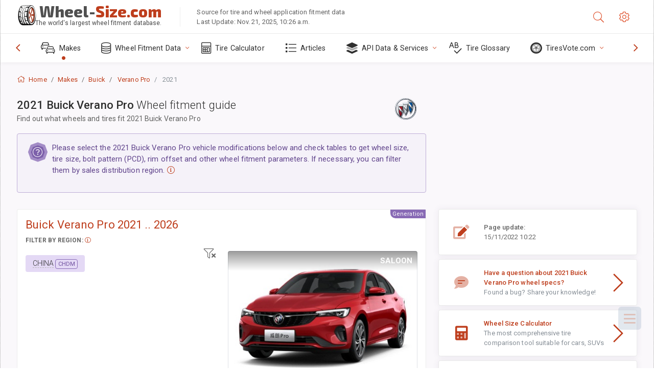

--- FILE ---
content_type: text/html; charset=utf-8
request_url: https://www.wheel-size.com/sublogin/
body_size: 406
content:



<script>window.st = 'zLolbMJ5hZmwigC0NKoow9wcoD1LsrIGw07TTPPXvQ7D'</script>


--- FILE ---
content_type: text/html; charset=utf-8
request_url: https://www.google.com/recaptcha/api2/aframe
body_size: 270
content:
<!DOCTYPE HTML><html><head><meta http-equiv="content-type" content="text/html; charset=UTF-8"></head><body><script nonce="DYCTH9jXDCeqSk1oIGqMBw">/** Anti-fraud and anti-abuse applications only. See google.com/recaptcha */ try{var clients={'sodar':'https://pagead2.googlesyndication.com/pagead/sodar?'};window.addEventListener("message",function(a){try{if(a.source===window.parent){var b=JSON.parse(a.data);var c=clients[b['id']];if(c){var d=document.createElement('img');d.src=c+b['params']+'&rc='+(localStorage.getItem("rc::a")?sessionStorage.getItem("rc::b"):"");window.document.body.appendChild(d);sessionStorage.setItem("rc::e",parseInt(sessionStorage.getItem("rc::e")||0)+1);localStorage.setItem("rc::h",'1763798790505');}}}catch(b){}});window.parent.postMessage("_grecaptcha_ready", "*");}catch(b){}</script></body></html>